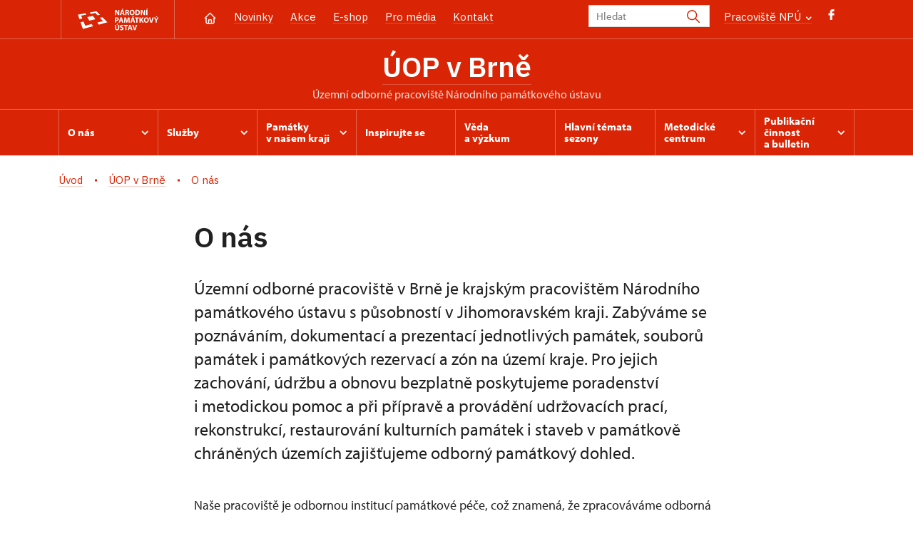

--- FILE ---
content_type: text/html; charset=UTF-8
request_url: https://npu.cz/cs/uop-brno/o-nas
body_size: 12103
content:
	<!DOCTYPE html>
	<html lang="cs">
	<head>
												<script>(function(w,d,s,l,i){w[l]=w[l]||[];w[l].push({'gtm.start':
				new Date().getTime(),event:'gtm.js'});var f=d.getElementsByTagName(s)[0],
			j=d.createElement(s),dl=l!='dataLayer'?'&l='+l:'';j.async=true;j.src=
			'https://www.googletagmanager.com/gtm.js?id='+i+dl;f.parentNode.insertBefore(j,f);
		})(window,document,'script','dataLayer','GTM-K6H4V8S');</script>

																																						
																																																							
		<title>O nás - ÚOP Brno</title>
		<meta property="og:type" content="label_website_page" />
<meta name="viewport" content="width=device-width,initial-scale=1" />
<meta http-equiv="Content-Type" content="text/html; charset=utf-8" />
<meta http-equiv="x-ua-compatible" content="ie=edge" />
<meta name="author" content="portadesign.cz" />
<meta name="description" content="Oficiální webová prezentace" />
<meta property="twitter:card" content="summary_large_image" />
<meta property="og:image" content="https://npu.cz/portal/001-hp/ilustracni-fotky/zastupny-obrazek_web.jpg" />
<meta property="twitter:image" content="https://npu.cz/portal/001-hp/ilustracni-fotky/image-thumb__150129__TwitterImage/zastupny-obrazek_web.webp" />
<meta property="og:url" content="https://npu.czhttps://npu.cz/cs/uop-brno/o-nas" />
<meta property="og:title" content="O nás" />
<meta property="twitter:title" content="O nás" />
<meta property="og:description" content="Oficiální webová prezentace" />
<meta property="twitter:description" content="Oficiální webová prezentace" />

						<link rel="preconnect" href="https://use.typekit.net">
<link rel="preconnect" href="https://fonts.googleapis.com">
<link rel="preconnect" href="https://fonts.gstatic.com" crossorigin>
<link rel="stylesheet" href="https://use.typekit.net/ayr3fgs.css">
<link rel="stylesheet" href="https://fonts.googleapis.com/css2?family=IBM+Plex+Sans:wght@400;500;600&display=swap">
				<link rel="apple-touch-icon" sizes="180x180" href="/apple-touch-icon.png">
<link rel="icon" type="image/png" sizes="32x32" href="/favicon-32x32.png">
<link rel="icon" type="image/png" sizes="16x16" href="/favicon-16x16.png">
<link rel="manifest" href="/site.webmanifest">
<link rel="mask-icon" href="/safari-pinned-tab.svg" color="#d92505">
<meta name="msapplication-TileColor" content="#ffffff">
<meta name="theme-color" content="#ffffff">
											<link href="/cache-buster-1698399558/static/css/jquery.fancybox.min.css" media="screen" rel="stylesheet" type="text/css" />
<link href="/cache-buster-1698399558/static/css/jquery.qtip.min.css" media="screen" rel="stylesheet" type="text/css" />
<link href="/cache-buster-1698399558/static/css/jperfect-scrollbar.min.css" media="screen" rel="stylesheet" type="text/css" />
<link href="/cache-buster-1698399558/static/css/jquery-ui.css" media="screen" rel="stylesheet" type="text/css" />
<link href="/cache-buster-1750125817/static/css/style.css" media="screen" rel="stylesheet" type="text/css" />
<link href="/cache-buster-1698399558/static/css/sight-patterns.css" media="screen" rel="stylesheet" type="text/css" />
<link href="/cache-buster-1698399558/static/css/devel-temp.css" media="screen" rel="stylesheet" type="text/css" />
<link href="/cache-buster-1698399558/static/css/print.css" media="print" rel="stylesheet" type="text/css" />
		
						<link rel="stylesheet" href="/build/grid.84fed404.css">
			<link rel="stylesheet" href="/build/styles.bfe436df.css">
		
	<link rel="stylesheet" href="/build/carousels.41978d01.css">

		
		<link rel="stylesheet" href="/static/js/lib/leaflet/leaflet.css"  crossorigin="" />
		<script src="/static/js/lib/leaflet/leaflet.js"  crossorigin=""></script>
		<script src="https://cdnjs.cloudflare.com/ajax/libs/leaflet-gpx/2.1.2/gpx.min.js" crossorigin=""></script>
	</head>
	<body class="tpl-cs">
												<!-- Google Tag Manager (noscript) -->
				<noscript><iframe src="https://www.googletagmanager.com/ns.html?id=GTM-K6H4V8S" height="0" width="0" style="display:none;visibility:hidden"></iframe></noscript>
				<!-- End Google Tag Manager (noscript) -->
					
		<div id="flash-messages">
			
<div class="container">
	</div>		</div>

													<header class="header header-sight alt">
	<div class="h_1">
		<div class="container">
			<div class="row">
				<div class="col-md-12">
					<a href="/cs" class="logo-holder">
						<svg class="icon logo-horizontal">
							<use xlink:href="/static/svg/svg-sprite.svg#logo-horizontal" />
						</svg>
					</a>
					<nav class="main-nav" role="navigation">
						<ul>
							<li class="home">
								<a href="/cs/uop-brno" class="icon-home">
									<?xml version="1.0" encoding="UTF-8"?>
<svg width="19px" height="19px" viewBox="0 0 19 19" version="1.1" xmlns="http://www.w3.org/2000/svg" xmlns:xlink="http://www.w3.org/1999/xlink">
    <g id="Page-1" stroke="none" stroke-width="1" fill="none" fill-rule="evenodd">
        <g id="pamatka_lista" transform="translate(-335.000000, -25.000000)">
            <g id="Group" transform="translate(335.000000, 25.000000)">
                <polygon id="Path" points="0 0 19 0 19 19 0 19"></polygon>
                <polyline id="Path" stroke="#FFFFFF" stroke-width="1.5" stroke-linecap="round" stroke-linejoin="round" points="3.95833333 9.5 2.375 9.5 9.5 2.375 16.625 9.5 15.0416667 9.5"></polyline>
                <path d="M3.95833333,9.5 L3.95833333,15.0416667 C3.95833333,15.9161175 4.66721581,16.625 5.54166667,16.625 L13.4583333,16.625 C14.3327842,16.625 15.0416667,15.9161175 15.0416667,15.0416667 L15.0416667,9.5" id="Path" stroke="#FFFFFF" stroke-width="1.5" stroke-linecap="round" stroke-linejoin="round"></path>
                <path d="M7.375,15.6249997 L7.375,12.6249997 C7.375,12.0727149 7.97195367,11.6249997 8.70833333,11.6249997 L10.0416667,11.6249997 C10.7780463,11.6249997 11.375,12.0727149 11.375,12.6249997 L11.375,15.6249997" id="Path" stroke="#FFFFFF" stroke-width="1.5" stroke-linecap="round" stroke-linejoin="round"></path>
            </g>
        </g>
    </g>
</svg>
								</a>
							</li>
															<li><a href="/cs/uop-brno/zpravy">Novinky</a></li>
															<li><a href="/cs/uop-brno/akce">Akce</a></li>
															<li><a href="/cs/uop-brno/publikace">E-shop</a></li>
															<li><a href="/cs/uop-brno/pro-media">Pro média</a></li>
															<li><a href="/cs/uop-brno/kontakt">Kontakt</a></li>
													</ul>
					</nav>
					<div class="service-nav">
	<div class="search__head-form">
		
<form name="headSearch" method="get" action="/cs/vysledky-vyhledavani" class="search-form">

<input type="hidden" id="headSearch_page" name="headSearch[page]" value="1" />
<input type="text" id="headSearch_query" name="headSearch[query]" placeholder="Hledat" class="text form-input" />

<button type="submit" id="headSearch_send" name="headSearch[send]" class="submit search-submit"><span class="search-ico"></span></button>

<input type="hidden" id="headSearch_section" name="headSearch[section]" value="1738" /><input type="hidden" id="headSearch_offset" name="headSearch[offset]" value="0" /><input type="hidden" id="headSearch_type" name="headSearch[type]" /><input type="hidden" id="headSearch_formId" name="headSearch[formId]" /></form>
	</div>
			<div class="search-freq">
				<a href="javascript:void(0)" class="drop-trig" data-id="search-freq">
		Pracoviště NPÚ
		<span class="ico"><svg height="5" viewBox="0 0 8 5" width="8" xmlns="http://www.w3.org/2000/svg"><path d="m0 0 3 3-3 3" fill="none" stroke="#fff" stroke-linecap="round" stroke-linejoin="round" stroke-width="1.5" transform="matrix(0 1 -1 0 6.75 1.25)"/></svg></span>
	</a>
			<div class="dropdown" id="search-freq" style="display: none;">
	<ul>
		<li>
			<a href="/cs/o-nas/instituce/pracoviste-npu">
				Pracoviště NPÚ
			</a>
		</li>
		<li>
			<a href="/cs/generalni-reditelstvi-npu">
				Generální ředitelství
			</a>
		</li>
		<li>
			<a href="/cs/o-nas/instituce/pracoviste-npu#up">
				Územní odborná pracoviště (ÚOP)
			</a>
		</li>
		<li>
			<a href="/cs/o-nas/instituce/pracoviste-npu#up">
				Územní památkové správy (ÚPS)
			</a>
		</li>
		<li>
			<a href="/seznam-pamatek">
				Památky ve správě NPÚ
			</a>
		</li>
	</ul>
</div>
		</div>
		<ul class="socials">
			<li class="fb"><a href="https://www.facebook.com/NPU.cz/" title="Facebook" target="_blank" class="no-after-icon"><span class="icon-wrap"><svg class="icon icon-fb"><use xlink:href="/static/svg/svg-sprite.svg#icon-fb" /></svg></span></a></li>
	</ul>
	<div class="lng">
		
						
			
	
	</div>
</div>
					<a class="nav-btn js-toggle-menu" type="button" aria-label="Mobilní menu" data-target="#mobile-menu">
						<span class="menu-text">MENU</span>
						<span class="menu-hamburger__lines">
							<span class="menu-hamburger__line" id="line1"></span>
							<span class="menu-hamburger__line" id="line2"></span>
							<span class="menu-hamburger__line" id="line3"></span>
						</span>
					</a>
				</div>
			</div>
		</div>
	</div>
</header>
<header class="header header-sight alt header-sight-bottom">
	<div class="header-overlay-wrap">
		<div class="header-overlay">
			<div class="h_2">
				<div class="container">
					<div class="row">
						<div class="col-md-12">
							<div class="section-head last">
								<h1 class="section__headline--center"><a href="/cs/uop-brno">ÚOP v&nbsp;Brně</a></h1>
								<p class="subhead">územní odborné pracoviště Národního památkového ústavu</p>
							</div>
						</div>
					</div>
				</div>
			</div>
			<div class="el-fix-wrap">
	<div class="h_3 el-fix">
		<div class="container">
			<div class="row">
				<div class="col-md-12">
					<nav class="block-nav std-nav" role="navigation">
						<ul id="sub-nav" class="ib level-0">
																								<li>
										<div class="pos-r">
											<a href="/cs/uop-brno/o-nas" data-id="3677" class="main-link">
												<span class="va-m">
													O nás
																											<span class="ico"><svg height="5" viewBox="0 0 8 5" width="8" xmlns="http://www.w3.org/2000/svg"><path d="m0 0 3 3-3 3" fill="none" stroke="#fff" stroke-linecap="round" stroke-linejoin="round" stroke-width="1.5" transform="matrix(0 1 -1 0 6.75 1.25)"/></svg></span>
																									</span>
											</a>
																						<div class="sub-nav-wrap clearfix">
												<div class="sub-nav-item level-1" id="3677">
	<ul class="sub-nav">
					<li class="head">
				<a href="/cs/uop-brno/o-nas">O nás</a>
			</li>
					<li>
				<a href="/cs/uop-brno/o-nas/medailonek-reditele">Medailonek ředitele</a>
			</li>
					<li>
				<a href="/cs/uop-brno/o-nas/poradni-organy">Poradní orgány</a>
			</li>
					<li>
				<a href="/cs/uop-brno/o-nas/prednaskove-cykly-pro-verejnost">Přednáškové cykly pro veřejnost</a>
			</li>
					<li>
				<a href="/cs/uop-brno/o-nas/sidlo-pracoviste">Sídlo pracoviště</a>
			</li>
					<li>
				<a href="/cs/uop-brno/o-nas/pracovni-prilezitosti-a-pronajmy-majetku">Pracovní příležitosti a pronájmy majetku</a>
			</li>
					<li>
				<a href="/cs/uop-brno/o-nas/organizacni-struktura">Organizační struktura</a>
			</li>
			</ul>
</div>											</div>
																					</div>
									</li>
																																<li>
										<div class="pos-r">
											<a href="/cs/uop-brno/sluzby" data-id="3676" class="main-link">
												<span class="va-m">
													Služby
																											<span class="ico"><svg height="5" viewBox="0 0 8 5" width="8" xmlns="http://www.w3.org/2000/svg"><path d="m0 0 3 3-3 3" fill="none" stroke="#fff" stroke-linecap="round" stroke-linejoin="round" stroke-width="1.5" transform="matrix(0 1 -1 0 6.75 1.25)"/></svg></span>
																									</span>
											</a>
																						<div class="sub-nav-wrap clearfix">
												<div class="sub-nav-item level-1" id="3676">
	<ul class="sub-nav">
					<li class="head">
				<a href="/cs/uop-brno/sluzby">Služby</a>
			</li>
					<li>
				<a href="/cs/uop-brno/sluzby/archiv-map-a-planu">Archiv map a plánů</a>
			</li>
					<li>
				<a href="/cs/uop-brno/sluzby/fotoarchiv">Fotoarchiv</a>
			</li>
					<li>
				<a href="/cs/uop-brno/sluzby/stary-fotoarchiv">Starý fotoarchiv</a>
			</li>
					<li>
				<a href="/cs/uop-brno/sluzby/knihovna">Knihovna</a>
			</li>
					<li>
				<a href="/cs/uop-brno/sluzby/spisovna">Spisovna</a>
			</li>
					<li>
				<a href="/cs/uop-brno/sluzby/archeologicke-vyzkumy">Archeologické výzkumy</a>
			</li>
					<li>
				<a href="/cs/uop-brno/sluzby/dotacni-programy">Dotační programy</a>
			</li>
					<li>
				<a href="/cs/uop-brno/sluzby/konzultacni-hodiny">Konzultační hodiny</a>
			</li>
					<li>
				<a href="/cs/uop-brno/sluzby/poradenstvi">Poradenství</a>
			</li>
					<li>
				<a href="/cs/uop-brno/sluzby/povolovani-prodeje">Povolování prodeje</a>
			</li>
					<li>
				<a href="/cs/uop-brno/sluzby/stavebnehistoricke-pruzkumy">Stavebněhistorické průzkumy</a>
			</li>
					<li>
				<a href="/cs/uop-brno/sluzby/informace-k-pamatkovemu-fondu">Informace k památkovému fondu</a>
			</li>
					<li>
				<a href="/cs/uop-brno/sluzby/garanti-nkp">Garanti NKP</a>
			</li>
					<li>
				<a href="/cs/uop-brno/sluzby/restauratorske-zpravy">Restaurátorské zprávy</a>
			</li>
					<li>
				<a href="/cs/uop-brno/sluzby/stary-archiv">Starý archiv</a>
			</li>
			</ul>
</div>											</div>
																					</div>
									</li>
																																<li>
										<div class="pos-r">
											<a href="/cs/uop-brno/pamatky-v-nasem-kraji" data-id="3685" class="main-link">
												<span class="va-m">
													Památky v&nbsp;našem kraji
																											<span class="ico"><svg height="5" viewBox="0 0 8 5" width="8" xmlns="http://www.w3.org/2000/svg"><path d="m0 0 3 3-3 3" fill="none" stroke="#fff" stroke-linecap="round" stroke-linejoin="round" stroke-width="1.5" transform="matrix(0 1 -1 0 6.75 1.25)"/></svg></span>
																									</span>
											</a>
																						<div class="sub-nav-wrap clearfix">
												<div class="sub-nav-item level-1" id="3685">
	<ul class="sub-nav">
					<li class="head">
				<a href="/cs/uop-brno/pamatky-v-nasem-kraji">Památky v našem kraji</a>
			</li>
					<li>
				<a href="/cs/uop-brno/pamatky-v-nasem-kraji/ohrozene-pamatky">Ohrožené památky</a>
			</li>
					<li>
				<a href="/cs/uop-brno/pamatky-v-nasem-kraji/nove-prohlasene-pamatky">Nově prohlášené památky</a>
			</li>
			</ul>
</div>											</div>
																					</div>
									</li>
																																<li>
										<div class="pos-r">
											<a href="/cs/uop-brno/inspirujte-se" class="main-link" target="_self">
												<span class="va-m">
													Inspirujte se
																									</span>
											</a>
																					</div>
									</li>
																																<li>
										<div class="pos-r">
											<a href="/cs/uop-brno/veda-a-vyzkum" class="main-link" target="_self">
												<span class="va-m">
													Věda a&nbsp;výzkum
																									</span>
											</a>
																					</div>
									</li>
																																<li>
										<div class="pos-r">
											<a href="/cs/uop-brno/hlavni-temata-sezony" class="main-link" target="_self">
												<span class="va-m">
													Hlavní témata sezony
																									</span>
											</a>
																					</div>
									</li>
																																<li>
										<div class="pos-r">
											<a href="/cs/uop-brno/metodicke-centrum" data-id="4492" class="main-link">
												<span class="va-m">
													Metodické centrum
																											<span class="ico"><svg height="5" viewBox="0 0 8 5" width="8" xmlns="http://www.w3.org/2000/svg"><path d="m0 0 3 3-3 3" fill="none" stroke="#fff" stroke-linecap="round" stroke-linejoin="round" stroke-width="1.5" transform="matrix(0 1 -1 0 6.75 1.25)"/></svg></span>
																									</span>
											</a>
																						<div class="sub-nav-wrap clearfix">
												<div class="sub-nav-item level-1" id="4492">
	<ul class="sub-nav">
					<li class="head">
				<a href="/cs/uop-brno/metodicke-centrum">Metodické centrum</a>
			</li>
					<li>
				<a href="/cs/uop-brno/metodicke-centrum/odborna-knihovna">Odborná knihovna</a>
			</li>
					<li>
				<a href="/cs/uop-brno/metodicke-centrum/metodicke-publikace">Metodické publikace</a>
			</li>
					<li>
				<a href="/cs/uop-brno/metodicke-centrum/zpravy-a-akce-metodickeho-centra">Zprávy a akce metodického centra</a>
			</li>
			</ul>
</div>											</div>
																					</div>
									</li>
																																<li>
										<div class="pos-r">
											<a href="/cs/uop-brno/publikacni-cinnost-a-bulletin" data-id="10026" class="main-link">
												<span class="va-m">
													Publikační činnost a&nbsp;bulletin
																											<span class="ico"><svg height="5" viewBox="0 0 8 5" width="8" xmlns="http://www.w3.org/2000/svg"><path d="m0 0 3 3-3 3" fill="none" stroke="#fff" stroke-linecap="round" stroke-linejoin="round" stroke-width="1.5" transform="matrix(0 1 -1 0 6.75 1.25)"/></svg></span>
																									</span>
											</a>
																						<div class="sub-nav-wrap clearfix">
												<div class="sub-nav-item level-1" id="10026">
	<ul class="sub-nav">
					<li class="head">
				<a href="/cs/uop-brno/publikacni-cinnost-a-bulletin">Publikační činnost a bulletin</a>
			</li>
					<li>
				<a href="/cs/uop-brno/publikacni-cinnost-a-bulletin/vystavy">Výstavy</a>
			</li>
					<li>
				<a href="/cs/uop-brno/publikacni-cinnost-a-bulletin/brozury">Brožury</a>
			</li>
					<li>
				<a href="/cs/uop-brno/publikacni-cinnost-a-bulletin/seminare">Semináře</a>
			</li>
			</ul>
</div>											</div>
																					</div>
									</li>
																				</nav>
				</div>
			</div>
		</div>
	</div>
</div>
					</div>
	</div>
</header>


		
		<main class="main-content portal">
						
			

	
	
	<section class="section section-basic">
																<div class="breadcrumb breadcrumb-alt">
		<div class="container">
			<div class="breadcrumb__content">
															<a class="breadcrumb__content-item" href="/cs"><span>Úvod</span></a>
																				<a class="breadcrumb__content-item" href="/cs/uop-brno"><span>ÚOP v Brně</span></a>
																				<span class="breadcrumb__content-item">O nás</span>
												</div> 		</div> 	</div> 
	

		
		<div class="container">
			<div class="row">
				<div class="col-lg-10 col-xl-8 mx-auto wysiwyg">
					<h1 class="page-title">O nás</h1>

											<div class="wysiwyg__perex">
							<p>Územní odborné pracoviště v&nbsp;Brně je krajským pracovištěm Národního památkového ústavu s&nbsp;působností v&nbsp;Jihomoravském kraji. Zabýváme se poznáváním, dokumentací a&nbsp;prezentací jednotlivých památek, souborů památek i&nbsp;památkových rezervací a&nbsp;zón na území kraje. Pro jejich zachování, údržbu a&nbsp;obnovu bezplatně poskytujeme poradenství i&nbsp;metodickou pomoc a&nbsp;při přípravě a&nbsp;provádění udržovacích prací, rekonstrukcí, restaurování kulturních památek i&nbsp;staveb v&nbsp;památkově chráněných územích zajišťujeme odborný památkový dohled.</p>
						</div>
									</div>
			</div>
		</div>
	</section>

		<section class="section pt-0">
		<div class="container">
			<div class="row">
				<div class="col-lg-10 col-xl-8 mx-auto wysiwyg">
					<div class="wysiwyg__content">

	<p>Naše pracoviště je odbornou institucí památkové péče, což znamená, že zpracováváme odborná vyjádření, která slouží jako podklad pro rozhodování památkových odborů příslušných úřadů, a&nbsp;poskytujeme konzultace vlastníkům a&nbsp;uživatelům nejen památkově chráněných objektů. Zpracováváme také návrhy na prohlášení nemovitostí či předmětů s&nbsp;uměleckou, historickou, technickou nebo vědeckou hodnotou za kulturní památku a&nbsp;podílíme se na evidenci památkového fondu, tedy nemovitých i&nbsp;movitých památek včetně vybavení státních hradů a&nbsp;zámků či fondů historických zámeckých knihoven. Rovněž se podílíme na evidenci uměleckých předmětů, která slouží při pátrání po odcizených starožitnostech. Spravujeme sbírky plánů, fotografií, shromažďujeme stavební projekty, restaurátorské zprávy a&nbsp;další odborné podklady k&nbsp;poznání kulturního dědictví.</p>

<p>Spolupracujeme s&nbsp;ministerstvem kultury při přidělování dotací vlastníkům památek na příkladnou obnovu. Vedeme veřejně přístupnou knihovnu, vydáváme odborný sborník Památková péče na Moravě – Monumentorum Moravie tutela a&nbsp;další odborné publikace, pořádáme přednášky, metodické dny pro odborníky a&nbsp;workshopy lidové architektury pro veřejnost.</p>

<p>Od počátku roku 2015&nbsp;je součástí našeho pracoviště Metodické centrum moderní architektury v&nbsp;Brně, které sídlí v&nbsp;areálu vily Stiassni v&nbsp;Brně-Pisárkách. Zaměřuje se na průzkum, dokumentaci a&nbsp;obnovu památek architektury 20.&nbsp;století, poskytuje služby badatelům a&nbsp;dalším zájemcům, spravuje odbornou knihovnu a&nbsp;depozitář s&nbsp;ukázkami dobových stavebních prvků a&nbsp;zařízení. Pořádá konference a&nbsp;semináře, přednášky a&nbsp;výstavy. Podrobnější informace o&nbsp;jeho činnosti najdete v&nbsp;sekci <a href="/cs/uop-brno/metodicke-centrum">Metodické centrum</a> na těchto stránkách a&nbsp;na <a href="https://cs-cz.facebook.com/Vila-Stiassni-Centrum-obnovy-pam%C3%A1tek-architektury-20-stolet%C3%AD-332729180084839/" target="_blank">Facebooku</a>.</p>


					</div>
				</div>
			</div>
		</div>
	</section>

			<section class="section pt-0">
			<div class="container">
				<div class="row">
					<div class="col-lg-10 col-xl-8 mx-auto">
												<div>
	<h2>Rychlý kontakt</h2>
	<div>
		<p>Nevíte si rady? Nevadí, ozvěte se nám, rádi vám poradíme.</p>
	</div>

								<div class="conservationists">
				<div class="accordion collapsible mb-0">
					<div class="item-list">
																							
<div class="item">
	<div class="item-head">
		<div class="img">
							<?xml version="1.0" encoding="UTF-8"?>
<svg width="75px" height="75px" viewBox="0 0 75 75" version="1.1" xmlns="http://www.w3.org/2000/svg" xmlns:xlink="http://www.w3.org/1999/xlink">
    <title>9407842C-D2AF-4D98-8BF6-8A7FBD413D45</title>
    <defs>
        <circle id="path-1" cx="37.5" cy="37.5" r="37.5"></circle>
    </defs>
    <g id="Page-1" stroke="none" stroke-width="1" fill="none" fill-rule="evenodd">
        <g id="NPU_textova_stranka" transform="translate(-245.000000, -4221.000000)">
            <g id="Bitmap" transform="translate(245.000000, 4221.000000)">
                <mask id="mask-2" fill="white">
                    <use xlink:href="#path-1"></use>
                </mask>
                <use id="Mask" fill="#F3F3F3" xlink:href="#path-1"></use>
                <g id="Group-6" mask="url(#mask-2)">
                    <g transform="translate(9.000000, 12.000000)">
                        <path d="M54.1504665,54.1094164 C54.0703414,53.9902912 53.9903412,53.859416 53.9004661,53.7402909 C54.0000913,53.8701661 54.0802164,53.9902912 54.1504665,54.1094164" id="Fill-1" stroke="none" fill="#FFFFFF" fill-rule="evenodd"></path>
                        <path d="M53.3301528,52.9805148 C53.2402776,52.8701396 53.1505275,52.7597644 53.0499024,52.6503893 C53.1505275,52.7597644 53.2402776,52.8701396 53.3301528,52.9805148" id="Fill-3" stroke="none" fill="#FFFFFF" fill-rule="evenodd"></path>
                        <path d="M52.6602393,52.2207387 C52.480614,52.0196134 52.2998638,51.8301131 52.0899885,51.6406128 C52.2901138,51.8301131 52.480614,52.0293634 52.6602393,52.2207387" id="Fill-5" stroke="none" fill="#FFFFFF" fill-rule="evenodd"></path>
                        <path d="M14.0800955,20.8593679 C14.3095959,19.4599909 14.9297218,18.9999902 14.9297218,18.9999902 C16.9599747,18.9999902 16.9902204,16.9999873 16.9902204,16.9999873 C16.9902204,16.9999873 17.0595999,10.7499782 19.9999792,8.99997562 C19.9999792,8.99997562 20.3096046,14.6894839 21.9999821,16.9999873 C21.9999821,16.9999873 30.0801189,20.0097417 40.1700086,19.0898653 C40.8603846,19.0292403 41.5097605,19.4502409 41.7305109,20.0996168 C41.8798861,20.5604925 42.0000112,21.1797434 42.0000112,21.9999946 C42.0000112,26.5000011 39.0303819,26.7792516 39.0303819,26.7792516 C38.2998809,30.6201322 36.2500029,33.8105118 33.7304992,35.7997647 C31.9502466,37.2002668 29.9404937,38.0000179 27.9999908,38.0000179 C25.9697379,38.0000179 23.8398598,37.1201416 21.9999821,35.5801394 C19.5996036,33.5898865 17.6699758,30.480507 16.9697247,26.7792516 C16.9697247,26.7792516 13.9902204,26.5000011 13.9902204,21.9999946 C13.9902204,21.5604939 14.0195954,21.1894934 14.0800955,20.8593679 Z" id="Stroke-7" stroke="currentColor" stroke-width="1.2" fill="none" stroke-linecap="round" stroke-linejoin="round"></path>
                        <path d="M55.9698066,59.1894988 C55.9698066,59.2597489 55.9805566,59.330124 55.9805566,59.4003741" id="Stroke-9" stroke="currentColor" stroke-width="1.2" fill="none" stroke-linecap="round" stroke-linejoin="round"></path>
                        <path d="M55.7305563,57.7100092 C55.7598063,57.8203843 55.7803063,57.9297595 55.7999314,58.0293846 C55.8301814,58.1602598 55.8604315,58.290135 55.8701815,58.4200102" id="Stroke-11" stroke="currentColor" stroke-width="1.2" fill="none" stroke-linecap="round" stroke-linejoin="round"></path>
                        <path d="M55.549881,57.0293457 C55.5898811,57.1504708 55.6201311,57.269596 55.6505062,57.3799712" id="Stroke-13" stroke="currentColor" stroke-width="1.2" fill="none" stroke-linecap="round" stroke-linejoin="round"></path>
                        <path d="M54.7901174,55.200243 C54.9102426,55.4297433 55.0196177,55.6602437 55.1202429,55.890619" id="Stroke-15" stroke="currentColor" stroke-width="1.2" fill="none" stroke-linecap="round" stroke-linejoin="round"></path>
                        <path d="M53.9004661,53.7402784 C53.9903412,53.8594035 54.0703414,53.9902787 54.1504665,54.1094039" id="Stroke-17" stroke="currentColor" stroke-width="1.2" fill="none" stroke-linecap="round" stroke-linejoin="round"></path>
                        <path d="M53.0498774,52.6504268 C53.1505025,52.7598019 53.2402526,52.8701771 53.3301278,52.9805523" id="Stroke-19" stroke="currentColor" stroke-width="1.2" fill="none" stroke-linecap="round" stroke-linejoin="round"></path>
                        <path d="M52.089926,51.6406628 C52.2901763,51.8301631 52.4805515,52.0292884 52.6601768,52.2207887" id="Stroke-21" stroke="currentColor" stroke-width="1.2" fill="none" stroke-linecap="round" stroke-linejoin="round"></path>
                        <path d="M0,60.00005 C0,58.1895474 0.440375642,52.7500394 8.58988753,48.2500329 C9.0497632,48.0000325 9.54001391,47.7597821 10.0703897,47.5195318 C12.1503927,46.5996555 14.6797714,45.7792793 16.8603996,44.7997778 C19.7197788,43.529276 22.0000321,41.9902737 22.0000321,39.5898952 L22.0000321,38.5195187 L22.0000321,35.5801394 L22.0000321,35.5703894" id="Stroke-23" stroke="currentColor" stroke-width="1.2" fill="none" stroke-linecap="round" stroke-linejoin="round"></path>
                        <path d="M47.0303436,48.0498326 C47.1602188,48.1094577 47.290094,48.1797078 47.4102191,48.2500829 C48.3799706,48.7900837 49.2500968,49.3398345 50.0098479,49.9004603 C50.7998491,50.4804611 51.4903501,51.060587 52.089976,51.6407128 C52.2998513,51.8300881 52.4806015,52.0195884 52.6602268,52.2207137 C52.799852,52.3594639 52.9297272,52.5098391 53.0498524,52.6504643 C53.1504775,52.7598394 53.2403526,52.8702146 53.3301028,52.9804648 C53.5401031,53.2403401 53.7306034,53.4903405 53.9004786,53.7403409 C54.0001038,53.8702161 54.0801039,53.9903412 54.150479,54.1094664 C54.4004793,54.480467 54.6104796,54.8398425 54.7901049,55.200218 C54.9199801,55.4297183 55.0303553,55.6602187 55.1202304,55.890719 C55.2998556,56.2900946 55.4404809,56.6699701 55.549856,57.0293457 C55.5801061,57.1504708 55.6202311,57.259846 55.6504812,57.3799712 C55.6797312,57.4903463 55.7101062,57.5997215 55.7306063,57.7099717 C55.7598563,57.8203468 55.7803563,57.929722 55.7998564,58.0293471 C55.8301064,58.1699723 55.8497314,58.2998475 55.8702315,58.4199727 C55.9199815,58.7002231 55.9502316,58.9599735 55.9698566,59.1894738 C55.9698566,59.2598489 55.9806066,59.330099 55.9806066,59.4004741 C56.0001067,59.6299745 56.0001067,59.8300998 56.0001067,60.0001" id="Stroke-25" stroke="currentColor" stroke-width="1.2" fill="none" stroke-linecap="round" stroke-linejoin="round"></path>
                        <path d="M10.0703272,47.5195693 C9.45020128,36.0000525 9.96970204,27.2001647 11.1602038,20.5292799 C13.8897078,5.02925733 20.1397169,1 23.679722,1 C25.8701002,1 26.9999769,2 26.9999769,2 C26.9999769,2 28.8301045,0 32.9999856,0 C47.2901315,0 47.1700063,38.5195562 47.0303811,48.0498201 C47.0196311,49.0293215 47.000006,49.7001975 47.000006,50.0000729 C43.9200015,55.0000802 39.419995,57.8497094 33.9999871,59.000086 L33.9999871,47.7900697 L33.9999871,40.0000583" id="Stroke-27" stroke="currentColor" stroke-width="1.2" fill="none" stroke-linecap="round" stroke-linejoin="round"></path>
                        <path d="M16.8603746,44.7998278 C20.0498792,47.5800819 24.0401351,49.000084 28.0000158,49.000084 C28.6103917,49.000084 29.2100176,48.9599589 29.8096435,48.9004588" id="Stroke-29" stroke="currentColor" stroke-width="1.2" fill="none" stroke-linecap="round" stroke-linejoin="round"></path>
                    </g>
                </g>
            </g>
        </g>
    </g>
</svg>
					</div>
		<div class="text">
			<div class="row">
				<div class="col-md-12">
					<h2>Taťána Bráblíková</h2>
				</div>
				<div class=" col-xxl-4">
					<ul class="position-list">
													<li>
								vedoucí oddělení
							</li>
											</ul>
				</div>
				<div class="col-md-5 col-xxl-3">
					<ul class="info-list">
																																																									<li>
								<span class="icon"><?xml version="1.0" encoding="UTF-8"?>
<svg width="19px" height="19px" viewBox="0 0 19 19" version="1.1" xmlns="http://www.w3.org/2000/svg" xmlns:xlink="http://www.w3.org/1999/xlink">
    <title>BE8524BE-6F17-4546-AA87-2998DE46E495</title>
    <g id="Page-1" stroke="none" stroke-width="1" fill="none" fill-rule="evenodd">
        <g id="NPU_textova_stranka" transform="translate(-699.000000, -3913.000000)">
            <g id="Group-12" transform="translate(699.000000, 3908.000000)">
                <g id="phone" transform="translate(0.000000, 5.000000)">
                    <polygon id="Path" points="0 0 19 0 19 19 0 19"></polygon>
                    <path d="M3.95833333,3.16666667 L7.125,3.16666667 L8.70833333,7.125 L6.72916667,8.3125 C7.57700859,10.0316284 8.96837157,11.4229914 10.6875,12.2708333 L11.875,10.2916667 L15.8333333,11.875 L15.8333333,15.0416667 C15.8333333,15.9161175 15.1244509,16.625 14.25,16.625 C7.85938894,16.2366395 2.76336049,11.1406111 2.375,4.75 C2.375,3.87554915 3.08388248,3.16666667 3.95833333,3.16666667" id="Path" stroke="#9d9999" stroke-width="1.2" stroke-linecap="round" stroke-linejoin="round"></path>
                </g>
            </g>
        </g>
    </g>
</svg></span>542 536 216, 773 759 285
							</li>
											</ul>
				</div>
				<div class="col-md-7 col-xxl-5">
					<ul class="info-list">
													<li>
								<span class="icon"><?xml version="1.0" encoding="UTF-8"?>
<svg width="19px" height="19px" viewBox="0 0 19 19" version="1.1" xmlns="http://www.w3.org/2000/svg" xmlns:xlink="http://www.w3.org/1999/xlink">
    <title>270137A3-7DA9-4554-B15C-915E1EE2B94B</title>
    <g id="Page-1" stroke="none" stroke-width="1" fill="none" fill-rule="evenodd">
        <g id="NPU_textova_stranka" transform="translate(-868.000000, -3915.000000)">
            <g id="Group-13" transform="translate(868.000000, 3908.000000)">
                <g id="mail" transform="translate(0.000000, 7.000000)">
                    <polygon id="Path" points="0 0 19 0 19 19 0 19"></polygon>
                    <rect id="Rectangle" stroke="#9d9999" stroke-width="1.2" stroke-linecap="round" stroke-linejoin="round" x="2.375" y="3.95833333" width="14.25" height="11.0833333" rx="2"></rect>
                    <polyline id="Path" stroke="#9d9999" stroke-width="1.2" stroke-linecap="round" stroke-linejoin="round" points="2.375 5.54166667 9.5 10.2916667 16.625 5.54166667"></polyline>
                </g>
            </g>
        </g>
    </g>
</svg></span><a href="mailto:brablikova.tatana@npu.cz">brablikova.tatana@npu.cz</a>
							</li>
											</ul>
				</div>
			</div>
		</div>
		<a href="javascript:void(0);" class="more">
			<span class="icon"><svg height="34" viewBox="0 0 34 34" width="34" xmlns="http://www.w3.org/2000/svg"><g fill="none" fill-rule="evenodd"><path d="m0 0h34v34h-34z"/><g stroke="currentColor" stroke-linecap="round" stroke-linejoin="round" stroke-width="1.5"><path d="m17 7.083333v19.833334"/><path d="m7.083333 17h19.833334"/></g></g></svg></span>
		</a>
	</div>
	<div class="item-content">
		<div class="row">
							<div class="col-md-12 mb-3">
					<span class="icon"><?xml version="1.0" encoding="UTF-8"?>
<svg width="19px" height="19px" viewBox="0 0 19 19" version="1.1" xmlns="http://www.w3.org/2000/svg" xmlns:xlink="http://www.w3.org/1999/xlink">
    <title>46F7E700-59DD-49E2-B445-AA370B18658A</title>
    <g id="Page-1" stroke="none" stroke-width="1" fill="none" fill-rule="evenodd">
        <g id="NPU_textova_stranka" transform="translate(-487.000000, -4107.000000)">
            <g id="briefcase" transform="translate(487.000000, 4107.000000)">
                <polygon id="Path" points="0 0 19 0 19 19 0 19"></polygon>
                <rect id="Rectangle" stroke="#9d9999" stroke-width="1.2" stroke-linecap="round" stroke-linejoin="round" x="2.375" y="5.54166667" width="14.25" height="10.2916667" rx="2"></rect>
                <path d="M6.33333333,5.54166667 L6.33333333,3.95833333 C6.33333333,3.08388248 7.04221581,2.375 7.91666667,2.375 L11.0833333,2.375 C11.9577842,2.375 12.6666667,3.08388248 12.6666667,3.95833333 L12.6666667,5.54166667" id="Path" stroke="#9d9999" stroke-width="1.2" stroke-linecap="round" stroke-linejoin="round"></path>
                <line x1="9.5" y1="9.5" x2="9.5" y2="9.50791667" id="Path" stroke="#9d9999" stroke-width="1.2" stroke-linecap="round" stroke-linejoin="round"></line>
                <path d="M2.375,10.2916667 C6.85658653,12.5499527 12.1434135,12.5499527 16.625,10.2916667" id="Path" stroke="#9d9999" stroke-width="1.2" stroke-linecap="round" stroke-linejoin="round"></path>
            </g>
        </g>
    </g>
</svg></span>
					<a href="/cs/uop-brno">
						ÚOP v Brně
					</a>
				</div>
										<div class="col-md-12 mb-3">
					<span class="icon"><svg height="19" viewBox="0 0 19 19" width="19" xmlns="http://www.w3.org/2000/svg"><g fill="none" fill-rule="evenodd"><path d="m0 0h19v19h-19z"/><g stroke="#9d9999" stroke-linecap="round" stroke-linejoin="round" stroke-width="1.2"><circle cx="9.5" cy="8.708333" r="2.375"/><path d="m13.9784583 13.1867917-3.3590416 3.3590416c-.6182007.6175773-1.61984102.6175773-2.2380417 0l-3.35983333-3.3590416c-2.47322675-2.4733542-2.47315787-6.48333977.00015385-8.956609 2.47331171-2.47326923 6.48329728-2.47326923 8.95660898 0s2.4733806 6.4832548.0001538 8.956609z"/></g></g></svg></span>
					náměstí Svobody 72/8, Brno 601504
				</div>
						

		</div>
	</div>
</div>
																		</div>
				</div>
			</div>
			
		

				
			<div class="button-divider">
						<a href="/cs/uop-brno/kontakt" class="btn btn--long" role="button" title="Všechny kontakty" target="_self">
		Všechny kontakty
	</a>
		</div>
	</div>
					</div>
				</div>
			</div>
		</section>
	


		</main>

				<footer class="page-footer">
							
						<div class="page-footer__nav">
		<div class="container">
			<div class="row">
				<div class="col-sm-6 col-md-3 mb-3 mb-md-0">
					<nav class="foot-nav"><ul>
	<li><a href="/cs/uop-brno">Domů</a></li>
	<li><a href="/cs/uop-brno/akce">Akce</a></li>
	<li><a href="/cs/uop-brno/zpravy">Zprávy</a></li>
	<li><a href="/cs/uop-brno/publikace">Publikace</a></li>
	<li><a href="/cs/uop-brno/pro-media">Pro média</a></li>
	<li><a href="/cs/uop-brno/kontakt">Kontakty</a></li>
</ul>
</nav>
									</div>
				<div class="col-sm-6 col-md-3 mb-3 mb-md-0">
					<h3>KONTAKT</h3>
					<nav class="foot-nav"><ul>
	<li><a href="/cs/uop-brno/kontakt">NPÚ, ÚOP v Brně</a><br />
	náměstí Svobody 8<br />
	601 54 Brno<br />
	+420 542 536 111<br />
	<a href="mailto:brno.info@npu.cz">sekretariat.brno@npu.cz</a><br />
	<a href="mailto:epodatelna@npu.cz" target="_blank">epodatelna@npu.cz</a><br />
	datová schránka: 2cy8h6t​<br />
	IČO: 75032333<br />
	DIČ: CZ75032333</li>
</ul>
</nav>
				</div>
				<div class="col-sm-6 col-md-3 mb-3 mb-md-0">
					<h3>Naše služby</h3>
					<nav class="foot-nav"><ul>
	<li><a href="/cs/uop-brno/sluzby/archiv-map-a-planu">Archiv map a plánů</a><br />
	<a href="/cs/uop-brno/sluzby/fotoarchiv">Fotoarchiv</a><br />
	<a href="/cs/uop-brno/sluzby/knihovna">Knihovna</a><br />
	<a href="/cs/uop-brno/sluzby/spisovna">Spisovna</a><br />
	<a href="/cs/uop-brno/sluzby/archeologicke-vyzkumy">Archeologické výzkumy</a><br />
	<a href="/cs/uop-brno/sluzby/dotacni-programy">Dotační programy</a><br />
	<a href="/cs/uop-brno/sluzby/konzultacni-hodiny">Konzultační hodiny</a><br />
	<a href="/cs/uop-brno/sluzby/poradenstvi">Poradenství</a><br />
	<a href="/cs/uop-brno/sluzby/povolovani-prodeje">Povolování prodeje</a><br />
	<a href="/cs/uop-brno/sluzby/stavebnehistoricke-pruzkumy">Stavebněhistorické průzkumy</a></li>
</ul>
</nav>
				</div>
				<div class="col-sm-6 col-md-3">
					<h3>Mohlo by vás zajímat</h3>
					<nav class="foot-nav"><ul>
	<li><a href="/cs/uop-brno/o-nas">O nás</a></li>
	<li><a href="/cs/uop-brno/pamatky-v-nasem-kraji">Památky v našem kraji</a></li>
	<li><a href="/cs/uop-brno/inspirujte-se">Inspirujte se</a></li>
	<li><a href="/cs/uop-brno/hlavni-temata-sezony">Témata sezony</a></li>
	<li><a href="/cs/uop-brno/metodicke-centrum">Metodické centrum moderní architektury v Brně</a></li>
</ul>
</nav>
				</div>
				<div class="col-12">
											<div class="row">
							<div class="col-lg-8 mt-3">
								<div class="statement">
									<p>Není-li výslovně uvedeno jinak, podléhají fotografie a&nbsp;texty <a href="https://creativecommons.org/licenses/by-nc-nd/3.0/cz/" target="_blank">licenci Creative Commons</a> (CC BY-NC-ND 3.0&nbsp;CZ) (Uveďte autora | Neužívejte dílo komerčně | Nezasahujte do díla). Při užití obsahu uvádějte odkaz na stránky www.npu.cz a&nbsp;„zdroj: Národní památkový ústav“</p>
								</div>
							</div>
						</div>
									</div>
			</div> 		</div> 	</div> 						

							
						<div class="page-footer__copy">
		<div class="container">
			<div class="page-footer__copy-content">
				<div class="page-footer__copy-col">
																																<a href="/cs/o-nas/pravni-ujednani" title="Právní ujednání " target="_self">
								Právní ujednání
							</a>
																																						<a href="/cs/o-nas/prohlaseni-o-pristupnosti" title="Prohlášení o přístupnosti" target="_self">
								Prohlášení o&nbsp;přístupnosti
							</a>
																																						<a href="/cs/o-nas/povinne-zverejnovane-informace/mimosoudni-reseni-spotrebitelskych-sporu" title="Řešení spotřebitelských sporů" target="_self">
								Řešení spotřebitelských sporů
							</a>
																																						<a href="/cs/vop" title="Všeobecné obchodní podmínky" target="_self">
								Všeobecné obchodní podmínky
							</a>
																																						<a href="/cs/podminky-pro-vypujcky-npu" title="Podmínky pro výpůjčky NPÚ" target="_self">
								Podmínky pro výpůjčky NPÚ
							</a>
											
					<a href="mailto:webeditor@npu.cz">webeditor@npu.cz</a>
				</div> 				<div class="page-footer__copy-col">
					<a href="https://www.blue-pool.cz" class="porta-link" target="_blank">Provozuje BluePool s.r.o.</span></a>
				</div> 			</div> 		</div> 	</div> 						</footer>

				<div id="mobile-menu">
	<div class="mobile-menu__header">
				
<form name="mobileSearch" method="get" action="/cs/vysledky-vyhledavani" class="search-form">

<input type="hidden" id="mobileSearch_page" name="mobileSearch[page]" value="1" />
<input type="text" id="mobileSearch_query" name="mobileSearch[query]" placeholder="Hledat" class="text form-input" />

<button type="submit" id="mobileSearch_send" name="mobileSearch[send]" class="submit search-submit"><span class="search-ico"></span></button>

<input type="hidden" id="mobileSearch_section" name="mobileSearch[section]" value="1738" /><input type="hidden" id="mobileSearch_offset" name="mobileSearch[offset]" value="0" /><input type="hidden" id="mobileSearch_type" name="mobileSearch[type]" /><input type="hidden" id="mobileSearch_formId" name="mobileSearch[formId]" /></form>
	</div> 
	<div class="mobile-menu__content mobile-menu__simple">
					<ul class="mobile-menu__content-list" data-level="0">
			<li>
							<a class="mobile-menu__content-list--link menu-dropdown-item" href="#" data-id="m3677">
					O nás
					<span class="ico"><svg height="5" viewBox="0 0 8 5" width="8" xmlns="http://www.w3.org/2000/svg"><path d="m0 0 3 3-3 3" fill="none" stroke="#fff" stroke-linecap="round" stroke-linejoin="round" stroke-width="1.5" transform="matrix(0 1 -1 0 6.75 1.25)"/></svg></span>
				</a>
										<ul class="menu-dropdown__list" data-id="m3677">
					<li class="first first-lp">
						<a class="mobile-menu__content-list--link" href="/cs/uop-brno/o-nas">
							O nás
						</a>
					</li>
					<ul class="mobile-menu__content-list mobile-menu__content-list--secondary">
													<li class="first">
				<a class="mobile-menu__content-list--link" href="/cs/uop-brno/o-nas/medailonek-reditele">
					Medailonek ředitele
				</a>
			</li>
			<ul class="mobile-menu__content-list mobile-menu__content-list--secondary">
						</ul>
										<li class="first">
				<a class="mobile-menu__content-list--link" href="/cs/uop-brno/o-nas/poradni-organy">
					Poradní orgány
				</a>
			</li>
			<ul class="mobile-menu__content-list mobile-menu__content-list--secondary">
						</ul>
										<li class="first">
				<a class="mobile-menu__content-list--link" href="/cs/uop-brno/o-nas/prednaskove-cykly-pro-verejnost">
					Přednáškové cykly pro veřejnost
				</a>
			</li>
			<ul class="mobile-menu__content-list mobile-menu__content-list--secondary">
						</ul>
										<li class="first">
				<a class="mobile-menu__content-list--link" href="/cs/uop-brno/o-nas/sidlo-pracoviste">
					Sídlo pracoviště
				</a>
			</li>
			<ul class="mobile-menu__content-list mobile-menu__content-list--secondary">
						</ul>
										<li class="first">
				<a class="mobile-menu__content-list--link" href="/cs/uop-brno/o-nas/pracovni-prilezitosti-a-pronajmy-majetku">
					Pracovní příležitosti a pronájmy majetku
				</a>
			</li>
			<ul class="mobile-menu__content-list mobile-menu__content-list--secondary">
						</ul>
										<li class="first">
				<a class="mobile-menu__content-list--link" href="/cs/uop-brno/o-nas/organizacni-struktura">
					Organizační struktura
				</a>
			</li>
			<ul class="mobile-menu__content-list mobile-menu__content-list--secondary">
						</ul>
			</ul> 


				</ul> 					</li>
			<li>
							<a class="mobile-menu__content-list--link menu-dropdown-item" href="#" data-id="m3676">
					Služby
					<span class="ico"><svg height="5" viewBox="0 0 8 5" width="8" xmlns="http://www.w3.org/2000/svg"><path d="m0 0 3 3-3 3" fill="none" stroke="#fff" stroke-linecap="round" stroke-linejoin="round" stroke-width="1.5" transform="matrix(0 1 -1 0 6.75 1.25)"/></svg></span>
				</a>
										<ul class="menu-dropdown__list" data-id="m3676">
					<li class="first first-lp">
						<a class="mobile-menu__content-list--link" href="/cs/uop-brno/sluzby">
							Služby
						</a>
					</li>
					<ul class="mobile-menu__content-list mobile-menu__content-list--secondary">
													<li class="first">
				<a class="mobile-menu__content-list--link" href="/cs/uop-brno/sluzby/archiv-map-a-planu">
					Archiv map a plánů
				</a>
			</li>
			<ul class="mobile-menu__content-list mobile-menu__content-list--secondary">
						</ul>
										<li class="first">
				<a class="mobile-menu__content-list--link" href="/cs/uop-brno/sluzby/fotoarchiv">
					Fotoarchiv
				</a>
			</li>
			<ul class="mobile-menu__content-list mobile-menu__content-list--secondary">
						</ul>
										<li class="first">
				<a class="mobile-menu__content-list--link" href="/cs/uop-brno/sluzby/stary-fotoarchiv">
					Starý fotoarchiv
				</a>
			</li>
			<ul class="mobile-menu__content-list mobile-menu__content-list--secondary">
						</ul>
										<li class="first">
				<a class="mobile-menu__content-list--link" href="/cs/uop-brno/sluzby/knihovna">
					Knihovna
				</a>
			</li>
			<ul class="mobile-menu__content-list mobile-menu__content-list--secondary">
						</ul>
										<li class="first">
				<a class="mobile-menu__content-list--link" href="/cs/uop-brno/sluzby/spisovna">
					Spisovna
				</a>
			</li>
			<ul class="mobile-menu__content-list mobile-menu__content-list--secondary">
						</ul>
										<li class="first">
				<a class="mobile-menu__content-list--link" href="/cs/uop-brno/sluzby/archeologicke-vyzkumy">
					Archeologické výzkumy
				</a>
			</li>
			<ul class="mobile-menu__content-list mobile-menu__content-list--secondary">
						</ul>
										<li class="first">
				<a class="mobile-menu__content-list--link" href="/cs/uop-brno/sluzby/dotacni-programy">
					Dotační programy
				</a>
			</li>
			<ul class="mobile-menu__content-list mobile-menu__content-list--secondary">
																			<li>
						<a class="mobile-menu__content-list--link" href="/cs/uop-brno/sluzby/dotacni-programy/havarijni-program">
							Havarijní program
						</a>
					</li>
																<li>
						<a class="mobile-menu__content-list--link" href="/cs/uop-brno/sluzby/dotacni-programy/program-pece-o-vesnicke-pamatkove-zony-a-vesnicke-pamatkove-rezervace">
							Program péče o vesnické památkové zóny a vesnické památkové rezervace
						</a>
					</li>
																<li>
						<a class="mobile-menu__content-list--link" href="/cs/uop-brno/sluzby/dotacni-programy/program-restaurovani">
							Program restaurování
						</a>
					</li>
										</ul>
										<li class="first">
				<a class="mobile-menu__content-list--link" href="/cs/uop-brno/sluzby/konzultacni-hodiny">
					Konzultační hodiny
				</a>
			</li>
			<ul class="mobile-menu__content-list mobile-menu__content-list--secondary">
						</ul>
										<li class="first">
				<a class="mobile-menu__content-list--link" href="/cs/uop-brno/sluzby/poradenstvi">
					Poradenství
				</a>
			</li>
			<ul class="mobile-menu__content-list mobile-menu__content-list--secondary">
						</ul>
										<li class="first">
				<a class="mobile-menu__content-list--link" href="/cs/uop-brno/sluzby/povolovani-prodeje">
					Povolování prodeje
				</a>
			</li>
			<ul class="mobile-menu__content-list mobile-menu__content-list--secondary">
						</ul>
										<li class="first">
				<a class="mobile-menu__content-list--link" href="/cs/uop-brno/sluzby/stavebnehistoricke-pruzkumy">
					Stavebněhistorické průzkumy
				</a>
			</li>
			<ul class="mobile-menu__content-list mobile-menu__content-list--secondary">
						</ul>
										<li class="first">
				<a class="mobile-menu__content-list--link" href="/cs/uop-brno/sluzby/informace-k-pamatkovemu-fondu">
					Informace k památkovému fondu
				</a>
			</li>
			<ul class="mobile-menu__content-list mobile-menu__content-list--secondary">
						</ul>
										<li class="first">
				<a class="mobile-menu__content-list--link" href="/cs/uop-brno/sluzby/garanti-nkp">
					Garanti NKP
				</a>
			</li>
			<ul class="mobile-menu__content-list mobile-menu__content-list--secondary">
						</ul>
										<li class="first">
				<a class="mobile-menu__content-list--link" href="/cs/uop-brno/sluzby/restauratorske-zpravy">
					Restaurátorské zprávy
				</a>
			</li>
			<ul class="mobile-menu__content-list mobile-menu__content-list--secondary">
						</ul>
										<li class="first">
				<a class="mobile-menu__content-list--link" href="/cs/uop-brno/sluzby/stary-archiv">
					Starý archiv
				</a>
			</li>
			<ul class="mobile-menu__content-list mobile-menu__content-list--secondary">
						</ul>
			</ul> 


				</ul> 					</li>
			<li>
							<a class="mobile-menu__content-list--link menu-dropdown-item" href="#" data-id="m3685">
					Památky v našem kraji
					<span class="ico"><svg height="5" viewBox="0 0 8 5" width="8" xmlns="http://www.w3.org/2000/svg"><path d="m0 0 3 3-3 3" fill="none" stroke="#fff" stroke-linecap="round" stroke-linejoin="round" stroke-width="1.5" transform="matrix(0 1 -1 0 6.75 1.25)"/></svg></span>
				</a>
										<ul class="menu-dropdown__list" data-id="m3685">
					<li class="first first-lp">
						<a class="mobile-menu__content-list--link" href="/cs/uop-brno/pamatky-v-nasem-kraji">
							Památky v našem kraji
						</a>
					</li>
					<ul class="mobile-menu__content-list mobile-menu__content-list--secondary">
													<li class="first">
				<a class="mobile-menu__content-list--link" href="/cs/uop-brno/pamatky-v-nasem-kraji/ohrozene-pamatky">
					Ohrožené památky
				</a>
			</li>
			<ul class="mobile-menu__content-list mobile-menu__content-list--secondary">
						</ul>
										<li class="first">
				<a class="mobile-menu__content-list--link" href="/cs/uop-brno/pamatky-v-nasem-kraji/nove-prohlasene-pamatky">
					Nově prohlášené památky
				</a>
			</li>
			<ul class="mobile-menu__content-list mobile-menu__content-list--secondary">
						</ul>
			</ul> 


				</ul> 					</li>
			<li>
							<a class="mobile-menu__content-list--link no-childs" href="/cs/uop-brno/inspirujte-se">
					Inspirujte se
				</a>
								</li>
			<li>
							<a class="mobile-menu__content-list--link no-childs" href="/cs/uop-brno/veda-a-vyzkum">
					Věda a výzkum
				</a>
								</li>
			<li>
							<a class="mobile-menu__content-list--link no-childs" href="/cs/uop-brno/hlavni-temata-sezony">
					Hlavní témata sezony
				</a>
								</li>
			<li>
							<a class="mobile-menu__content-list--link menu-dropdown-item" href="#" data-id="m4492">
					Metodické centrum
					<span class="ico"><svg height="5" viewBox="0 0 8 5" width="8" xmlns="http://www.w3.org/2000/svg"><path d="m0 0 3 3-3 3" fill="none" stroke="#fff" stroke-linecap="round" stroke-linejoin="round" stroke-width="1.5" transform="matrix(0 1 -1 0 6.75 1.25)"/></svg></span>
				</a>
										<ul class="menu-dropdown__list" data-id="m4492">
					<li class="first first-lp">
						<a class="mobile-menu__content-list--link" href="/cs/uop-brno/metodicke-centrum">
							Metodické centrum
						</a>
					</li>
					<ul class="mobile-menu__content-list mobile-menu__content-list--secondary">
													<li class="first">
				<a class="mobile-menu__content-list--link" href="/cs/uop-brno/metodicke-centrum/odborna-knihovna">
					Odborná knihovna
				</a>
			</li>
			<ul class="mobile-menu__content-list mobile-menu__content-list--secondary">
						</ul>
										<li class="first">
				<a class="mobile-menu__content-list--link" href="/cs/uop-brno/metodicke-centrum/metodicke-publikace">
					Metodické publikace
				</a>
			</li>
			<ul class="mobile-menu__content-list mobile-menu__content-list--secondary">
						</ul>
										<li class="first">
				<a class="mobile-menu__content-list--link" href="/cs/uop-brno/metodicke-centrum/zpravy-a-akce-metodickeho-centra">
					Zprávy a akce metodického centra
				</a>
			</li>
			<ul class="mobile-menu__content-list mobile-menu__content-list--secondary">
						</ul>
			</ul> 


				</ul> 					</li>
			<li>
							<a class="mobile-menu__content-list--link menu-dropdown-item" href="#" data-id="m10026">
					Publikační činnost a bulletin
					<span class="ico"><svg height="5" viewBox="0 0 8 5" width="8" xmlns="http://www.w3.org/2000/svg"><path d="m0 0 3 3-3 3" fill="none" stroke="#fff" stroke-linecap="round" stroke-linejoin="round" stroke-width="1.5" transform="matrix(0 1 -1 0 6.75 1.25)"/></svg></span>
				</a>
										<ul class="menu-dropdown__list" data-id="m10026">
					<li class="first first-lp">
						<a class="mobile-menu__content-list--link" href="/cs/uop-brno/publikacni-cinnost-a-bulletin">
							Publikační činnost a bulletin
						</a>
					</li>
					<ul class="mobile-menu__content-list mobile-menu__content-list--secondary">
													<li class="first">
				<a class="mobile-menu__content-list--link" href="/cs/uop-brno/publikacni-cinnost-a-bulletin/vystavy">
					Výstavy
				</a>
			</li>
			<ul class="mobile-menu__content-list mobile-menu__content-list--secondary">
						</ul>
										<li class="first">
				<a class="mobile-menu__content-list--link" href="/cs/uop-brno/publikacni-cinnost-a-bulletin/brozury">
					Brožury
				</a>
			</li>
			<ul class="mobile-menu__content-list mobile-menu__content-list--secondary">
						</ul>
										<li class="first">
				<a class="mobile-menu__content-list--link" href="/cs/uop-brno/publikacni-cinnost-a-bulletin/seminare">
					Semináře
				</a>
			</li>
			<ul class="mobile-menu__content-list mobile-menu__content-list--secondary">
						</ul>
			</ul> 


				</ul> 					</li>
				<li class="last">
							<span class="mobile-menu__content-item">
					<a href="/cs/uop-brno/zpravy">Novinky</a>
				</span> 							<span class="mobile-menu__content-item">
					<a href="/cs/uop-brno/akce">Akce</a>
				</span> 							<span class="mobile-menu__content-item">
					<a href="/cs/uop-brno/publikace">E-shop</a>
				</span> 							<span class="mobile-menu__content-item">
					<a href="/cs/uop-brno/pro-media">Pro média</a>
				</span> 							<span class="mobile-menu__content-item">
					<a href="/cs/uop-brno/kontakt">Kontakt</a>
				</span> 					</li>
	</ul> 
			</div> 	<div class="mobile-menu__footer">
							<ul class="socials">
			<li class="fb"><a href="https://www.facebook.com/NPU.cz/" title="Facebook" target="_blank" class="no-after-icon"><span class="icon-wrap"><svg class="icon icon-fb"><use xlink:href="/static/svg/svg-sprite.svg#icon-fb" /></svg></span></a></li>
	</ul>
			</div> </div> 

												<script>const ccnstL='/ochrana-osobnich-udaju',ccnstS='/cookie/ccstyles.min.css',ccnstLang='cs';</script>
				<script defer src="/cookie/ccbundle.min.js"></script>
									<script src="/build/runtime.0be61d76.js" defer preload></script><script src="/build/266.601013ed.js" defer preload></script><script src="/build/main.894f3029.js" defer preload></script>
			<script src="/build/match.42106090.js" defer preload></script>
		
	<script src="/build/carousels.7163810c.js" defer preload></script>

				<!--[if lt IE 8]>
		<script type="text/javascript" src="/static/js/lib/svg4everybody.legacy.min.js" async defer></script>
		<![endif]-->

					<script src="/cache-buster-1698399558/static/js/lib/jquery-1.12.0.min.js"></script>
<script src="/cache-buster-1698399558/static/js/lib/imagesloaded.pkgd.min.js"></script>
<script src="/cache-buster-1698399558/static/js/lib/jquery.twentytwenty.js"></script>
<script src="/cache-buster-1750120515/static/js/lib/maps.js"></script>
<script src="/cache-buster-1698399558/static/js/lib/jquery-ui.js"></script>
<script src="/cache-buster-1722415308/static/js/app.lib.min.js"></script>
<script src="/cache-buster-1750122615/static/js/app.script.js"></script>
<script src="/cache-buster-1698399558/static/js/shop.js"></script>
<script src="/cache-buster-1698399558/static/js/filter.js"></script>
<script src="/cache-buster-1698399558/static/js/lib/svg4everybody.min.js"></script>
		
				<script type="text/javascript" src="https://api.mapy.cz/loader.js"></script>
		<script type="text/javascript">Loader.load();</script>

				
					
			</body>
	</html>
